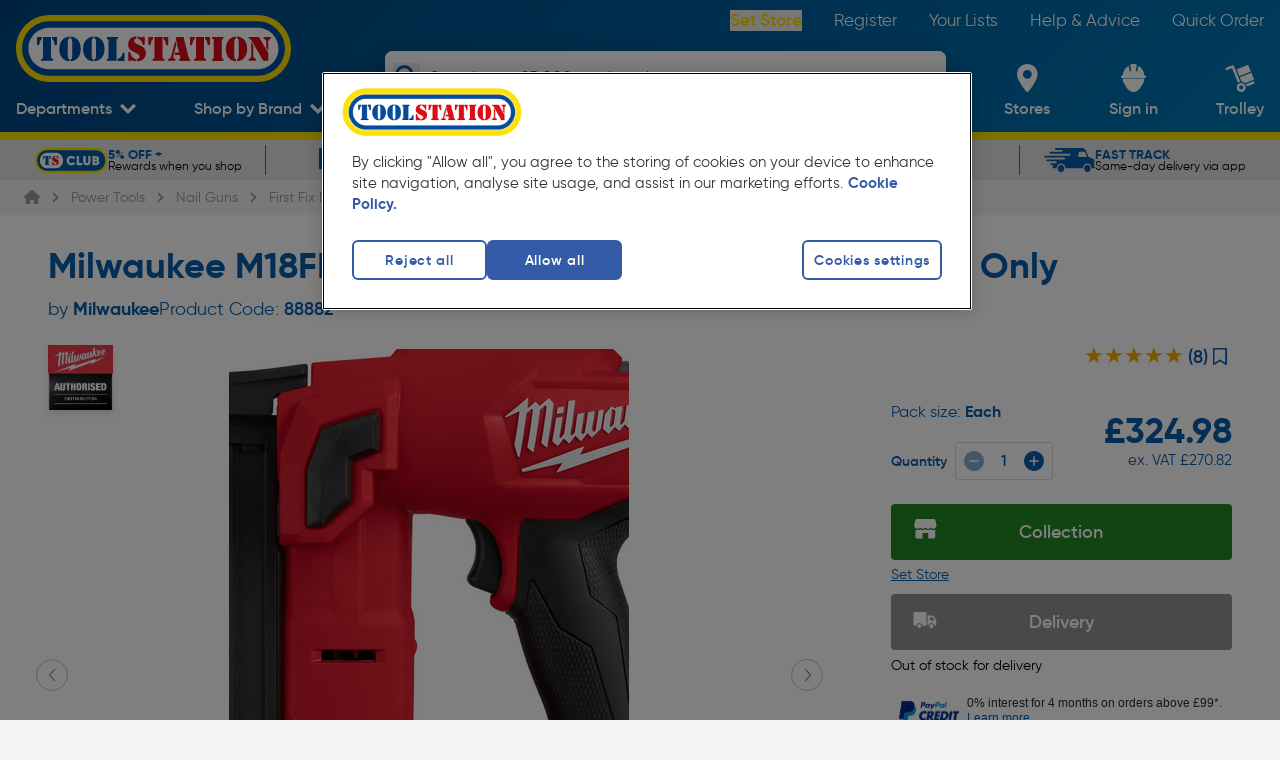

--- FILE ---
content_type: image/svg+xml
request_url: https://cdn.toolstation.com/content/product-icon-repairable.svg
body_size: 26
content:
<svg xmlns="http://www.w3.org/2000/svg" viewBox="15435 752.528 34.382 32.472"><defs><style>.a{fill:#fff;stroke:#004f9f;stroke-width:2px;}.b{fill:#004f9f;fill-rule:evenodd;}.c{stroke:none;}.d{fill:none;}</style></defs><g transform="translate(15388 2.528)"><g transform="translate(47 750)"><g class="a" transform="translate(0 0)"><rect class="c" width="34.382" height="32.472" rx="4"/><rect class="d" x="1" y="1" width="32.382" height="30.472" rx="3"/></g><path class="b" d="M8.153.841A4.6,4.6,0,0,0,7.074.1.506.506,0,0,0,6.6.106a.444.444,0,0,0-.237.383l-.04,3.3-1.551.977L3.229,3.792,3.268.456A.447.447,0,0,0,3.04.066.5.5,0,0,0,2.571.051,4.745,4.745,0,0,0,1.4.841a4.337,4.337,0,0,0,0,6.377,4.415,4.415,0,0,0,.761.571c-.065.651-.576,13.927-.717,15.5a3.107,3.107,0,0,0,.968,2.49,3.492,3.492,0,0,0,4.73,0,3.036,3.036,0,0,0,.953-2.494l-.7-15.5a4.256,4.256,0,0,0,.763-.571,4.337,4.337,0,0,0,0-6.377ZM5.45,24.185a1,1,0,0,1-1.352,0,.865.865,0,0,1,0-1.274.993.993,0,0,1,1.352,0,.865.865,0,0,1,0,1.274Z" transform="translate(23.441 3.852) rotate(45)"/></g></g></svg>